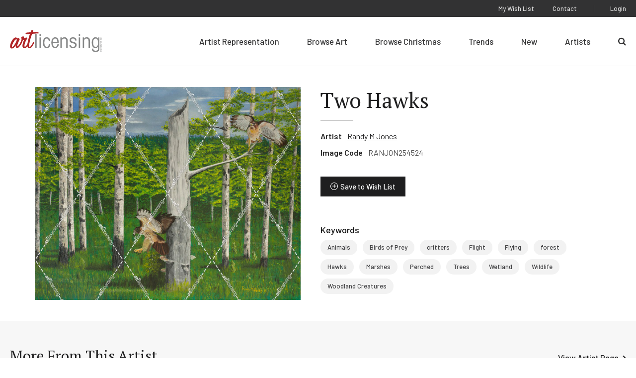

--- FILE ---
content_type: text/html; charset=UTF-8
request_url: https://www.artlicensing.com/browse-artwork/two-hawks/
body_size: 6192
content:
	<!DOCTYPE html>
	<html class="no-js" lang="en-US">

		<head>
	
	<meta charset="UTF-8">
	<meta http-equiv="Content-Type" content="text/html; charset=UTF-8">
	<meta http-equiv="X-UA-Compatible" content="IE=edge">
	<meta name="viewport" content="width=device-width, initial-scale=1">

	<link rel="pingback" href="https://www.artlicensing.com/xmlrpc.php">

			<script>window.addEventListener("error", window.__analyticsTrackError = function f(e) {f.q = f.q || []; f.q.push(e);}, true);</script>
		<script async src="https://www.googletagmanager.com/gtag/js?id=UA-84995653-1"></script>
		<script>
			window.dataLayer = window.dataLayer || [];
			function gtag(){dataLayer.push(arguments);}
			gtag('js', new Date());
			gtag("set", {"send_page_view": false});
	
			// Google Analytics
			gtag('config', 'UA-84995653-1');
	
			// GA4
			gtag('config', 'G-LLXS44CV0W');
		</script>
	
	
	<title>Two Hawks &#8211; Art Licensing International, Inc.</title>
<meta name='robots' content='max-image-preview:large' />
<style>.grecaptcha-badge{visibility:hidden}</style><link rel='stylesheet' id='wp-block-library-css' href='https://www.artlicensing.com/wp-includes/css/dist/block-library/common.min.css?ver=6.9' type='text/css' media='all' />
<style id='global-styles-inline-css' type='text/css'>
.wp-block-cover{--wp--preset--color--none: transparent;}:root { --wp--style--global--content-size: ;--wp--style--global--wide-size: ; }:where(body) { margin: 0; }.wp-site-blocks > .alignleft { float: left; margin-right: 2em; }.wp-site-blocks > .alignright { float: right; margin-left: 2em; }.wp-site-blocks > .aligncenter { justify-content: center; margin-left: auto; margin-right: auto; }:where(.is-layout-flex){gap: 0.5em;}:where(.is-layout-grid){gap: 0.5em;}.is-layout-flow > .alignleft{float: left;margin-inline-start: 0;margin-inline-end: 2em;}.is-layout-flow > .alignright{float: right;margin-inline-start: 2em;margin-inline-end: 0;}.is-layout-flow > .aligncenter{margin-left: auto !important;margin-right: auto !important;}.is-layout-constrained > .alignleft{float: left;margin-inline-start: 0;margin-inline-end: 2em;}.is-layout-constrained > .alignright{float: right;margin-inline-start: 2em;margin-inline-end: 0;}.is-layout-constrained > .aligncenter{margin-left: auto !important;margin-right: auto !important;}.is-layout-constrained > :where(:not(.alignleft):not(.alignright):not(.alignfull)){max-width: var(--wp--style--global--content-size);margin-left: auto !important;margin-right: auto !important;}.is-layout-constrained > .alignwide{max-width: var(--wp--style--global--wide-size);}body .is-layout-flex{display: flex;}.is-layout-flex{flex-wrap: wrap;align-items: center;}.is-layout-flex > :is(*, div){margin: 0;}body .is-layout-grid{display: grid;}.is-layout-grid > :is(*, div){margin: 0;}.wp-block-cover.has-none-color{color: var(--wp--preset--color--none) !important;}.wp-block-cover.has-none-background-color{background-color: var(--wp--preset--color--none) !important;}.wp-block-cover.has-none-border-color{border-color: var(--wp--preset--color--none) !important;}
/*# sourceURL=global-styles-inline-css */
</style>

<link rel='stylesheet' id='ep_general_styles-css' href='https://www.artlicensing.com/wp-content/plugins/elasticpress/dist/css/general-styles.css?ver=66295efe92a630617c00' type='text/css' media='all' />
<link rel='stylesheet' id='plaudit-theme.bundle-css' href='https://www.artlicensing.com/wp-content/themes/plaudit-theme-child/assets/target/bundle.css?ver=1767119715' type='text/css' media='all' />
<link rel="canonical" href="https://www.artlicensing.com/browse-artwork/two-hawks/" />
<link rel="apple-touch-icon" sizes="144x144" href="/wp-content/uploads/fbrfg/apple-touch-icon.png">
<link rel="icon" type="image/png" sizes="32x32" href="/wp-content/uploads/fbrfg/favicon-32x32.png">
<link rel="icon" type="image/png" sizes="16x16" href="/wp-content/uploads/fbrfg/favicon-16x16.png">
<link rel="manifest" href="/wp-content/uploads/fbrfg/site.webmanifest">
<link rel="mask-icon" href="/wp-content/uploads/fbrfg/safari-pinned-tab.svg" color="#b02425">
<link rel="shortcut icon" href="/wp-content/uploads/fbrfg/favicon.ico">
<meta name="msapplication-TileColor" content="#b02425">
<meta name="msapplication-config" content="/wp-content/uploads/fbrfg/browserconfig.xml">
<meta name="theme-color" content="#b02425"><link rel="icon" href="https://www.artlicensing.com/wp-content/uploads/favicon-226x226.png" sizes="32x32" />
<link rel="icon" href="https://www.artlicensing.com/wp-content/uploads/favicon-226x226.png" sizes="192x192" />
<link rel="apple-touch-icon" href="https://www.artlicensing.com/wp-content/uploads/favicon-226x226.png" />
<meta name="msapplication-TileImage" content="https://www.artlicensing.com/wp-content/uploads/favicon-300x300.png" />
 

	<meta name="description" content="">

		
	<script>(function(d){ d.className = d.className.replace('no-js', 'js') })(document.documentElement)</script>
	<link rel="preconnect" href="https://fonts.googleapis.com">
	<link rel="preconnect" href="https://fonts.gstatic.com" crossorigin>
	<link href="https://fonts.googleapis.com/css2?family=Barlow:ital,wght@0,400;0,500;0,600;1,400&amp;family=PT+Serif:wght@400;700&amp;display=swap" rel="stylesheet">
</head>

		<body
			data-template="base.twig"
			class="wp-singular artwork-template-default single single-artwork postid-6266094 wp-theme-plaudit-theme wp-child-theme-plaudit-theme-child level-1
		">
			<a class="skip-link screen-reader-text" href="#content">Skip to content</a>

							<header class="header">
					<div class="header__inner">
												<div class="header__logoWrap">
							<a class="header__logo" href="https://www.artlicensing.com" rel="home">
								<img src="https://www.artlicensing.com/wp-content/themes/plaudit-theme-child/assets/logo-art-licensing.svg" alt="Art Licensing International, Inc." width="224" height="54">							</a>
						</div>

												<span class="menuTriggerWrap">
							<a id="menuTrigger--open" class="menuTrigger menuTrigger--open" href="#menu" title="Open Menu" tabindex="-1">
																<svg xmlns="http://www.w3.org/2000/svg" viewBox="0 0 35 23.5" width="25">
									<path d="M0 00.0h35v2.7H0v-2.7z"> </path>
									<path d="M0 10.9h35v2.7H0v-2.7z"> </path>
									<path d="M0 20.8h35v2.7H0v-2.7z"> </path>
								</svg>
								<span class="label">Menu</span>
							</a>
							<a id="menuTrigger--close" class="menuTrigger menuTrigger--close" href="#page" title="Close Menu" tabindex="-1">
																<svg xmlns="http://www.w3.org/2000/svg" height="17" viewBox="0 0 27.2 27">
									<path d="M1.9.6l24.7 24.5-1.9 1.9L0 2.5 1.9.6z"> </path>
									<path d="M.3 24.8L25.3 0l1.9 1.9-25 24.8-1.9-1.9z"> </path>
								</svg>
								<span class="label">Close</span>
							</a>
						</span>
						<nav id="menu" class="menu" role="navigation">
							<div class="menu__inner">
																		<ul class="nav nav--primary">
		
					<li class=" menu-item menu-item-type-post_type menu-item-object-page menu-item-10008283 menu-item--for-artists">
				<a href="https://www.artlicensing.com/for-artists/"><span>Artist Representation</span></a>
							</li>
					<li class=" menu-item menu-item-type-custom menu-item-object-custom menu-item-10008288 menu-item--browse-art">
				<a href="/browse-artwork/"><span>Browse Art</span></a>
							</li>
					<li class=" menu-item menu-item-type-custom menu-item-object-custom menu-item-10008284 menu-item--browse-christmas">
				<a href="/trending-christmas/"><span>Browse Christmas</span></a>
							</li>
					<li class=" menu-item menu-item-type-post_type menu-item-object-page menu-item-10008293 menu-item--trending">
				<a href="https://www.artlicensing.com/trending/"><span>Trends</span></a>
							</li>
					<li class=" menu-item menu-item-type-post_type menu-item-object-page menu-item-10008292 menu-item--new">
				<a href="https://www.artlicensing.com/new/"><span>New</span></a>
							</li>
					<li class=" menu-item menu-item-type-custom menu-item-object-custom menu-item-10008290 menu-item--artists">
				<a href="/artists/"><span>Artists</span></a>
							</li>
					<li class=" menu-item menu-item-type-custom menu-item-object-custom menu-item-10008298 menu-item--search-2">
				<a href="/?s"><span>Search</span></a>
							</li>
			</ul>
																<div class="menu__utility">
																				<ul class="nav nav--utility">
		
					<li class=" menu-item menu-item-type-post_type menu-item-object-page menu-item-10008295 menu-item--wish-list">
				<a href="https://www.artlicensing.com/wish-list/"><span>My Wish List</span></a>
							</li>
					<li class=" menu-item menu-item-type-post_type menu-item-object-page menu-item-10008296 menu-item--contact">
				<a href="https://www.artlicensing.com/contact/"><span>Contact</span></a>
							</li>
			</ul>
																			<ul class="nav nav--account">
		
					<li class=" menu-item menu-item-type-post_type menu-item-object-page menu-item-2283003 menu-item--login">
				<a href="https://www.artlicensing.com/login/"><span>Login</span></a>
							</li>
			</ul>
								</div>
							</div>
						</nav>

												<a class="pageOverlay" href="#content" title="Close" tabindex="-1"></a>
					</div>
				</header>
			
			<main id="content" role="main" class="content">
					<div class="artworkMain">
		<a href="https://d3kmd426e0tkz2.cloudfront.net/[base64]" class="artworkMain__imageWrap artworkMain__imageWrap--desktop">
	<img class="artworkMain__image"
		src="https://d3kmd426e0tkz2.cloudfront.net/[base64]"
		alt="Two Hawks"
		decoding="async"
		loading="lazy"
	/>
	<img class="protectedImage" src="https://www.artlicensing.com/wp-content/themes/plaudit-theme-child/assets/graphics/image.gif" /></a>		<div class="artworkMain__content">
			<div class="artworkMain__header">
	
			<h1 class="artworkMain__heading">Two Hawks</h1>
	</div>


			<dl class="artworkMain__meta">
				<dt class="artworkMain__label">Artist</dt>
								<dd class="artworkMain__value"><a href="https://www.artlicensing.com/artists/randy-m-jones/">Randy M Jones</a></dd>
				<dt class="artworkMain__label">Image Code</dt>
				<dd class="artworkMain__value">RANJON254524</dd>
			</dl>
			
        <button class="wishlistToggle wishlistToggle--hasText" title="Save to Wish List" data-item-id="6266094" data-login-url="https://www.artlicensing.com/login/"
        >Save to Wish List</button>
			<a href="https://d3kmd426e0tkz2.cloudfront.net/[base64]" class="artworkMain__imageWrap artworkMain__imageWrap--mobile">
	<img class="artworkMain__image"
		src="https://d3kmd426e0tkz2.cloudfront.net/[base64]"
		alt="Two Hawks"
		decoding="async"
		loading="lazy"
	/>
	<img class="protectedImage" src="https://www.artlicensing.com/wp-content/themes/plaudit-theme-child/assets/graphics/image.gif" /></a>			<nav class="keywords">
	<h2 class="keywords__heading">Keywords</h2>
	<ul class="keywords__list">
					<li class="keywords__item"><a href="https://www.artlicensing.com/browse-artwork/?main_search=Animals">Animals</a></li>
					<li class="keywords__item"><a href="https://www.artlicensing.com/browse-artwork/?main_search=Birds%20of%20Prey">Birds of Prey</a></li>
					<li class="keywords__item"><a href="https://www.artlicensing.com/browse-artwork/?main_search=critters">critters</a></li>
					<li class="keywords__item"><a href="https://www.artlicensing.com/browse-artwork/?main_search=Flight">Flight</a></li>
					<li class="keywords__item"><a href="https://www.artlicensing.com/browse-artwork/?main_search=Flying">Flying</a></li>
					<li class="keywords__item"><a href="https://www.artlicensing.com/browse-artwork/?main_search=forest">forest</a></li>
					<li class="keywords__item"><a href="https://www.artlicensing.com/browse-artwork/?main_search=Hawks">Hawks</a></li>
					<li class="keywords__item"><a href="https://www.artlicensing.com/browse-artwork/?main_search=Marshes">Marshes</a></li>
					<li class="keywords__item"><a href="https://www.artlicensing.com/browse-artwork/?main_search=Perched">Perched</a></li>
					<li class="keywords__item"><a href="https://www.artlicensing.com/browse-artwork/?main_search=Trees">Trees</a></li>
					<li class="keywords__item"><a href="https://www.artlicensing.com/browse-artwork/?main_search=Wetland">Wetland</a></li>
					<li class="keywords__item"><a href="https://www.artlicensing.com/browse-artwork/?main_search=Wildlife">Wildlife</a></li>
					<li class="keywords__item"><a href="https://www.artlicensing.com/browse-artwork/?main_search=Woodland%20Creatures">Woodland Creatures</a></li>
			</ul>
</nav>
		</div>
	</div>
	<aside class="moreFromThisArtist" data-background="gray">
	<div class="moreFromThisArtist__inner">
				<div class="moreFromThisArtist__header">
			<h2 class="moreFromThisArtist__heading">More From This Artist</h2>
			<a class="moreFromThisArtist__learnMore arrowLink" href="https://www.artlicensing.com/artists/randy-m-jones/">View Artist Page</a>
		</div>
		<div class="moreFromThisArtist__grid">
							<div class="artworkCard" data-read-only="false">
    <a class="artworkCard__fullLink" href="https://www.artlicensing.com/browse-artwork/mountain-lion-6/"></a>
    <div class="artworkCard__imageWrap" data-images="1">
                                <img class="artworkCard__image"
                 src="https://d3kmd426e0tkz2.cloudfront.net/[base64]"
                 alt="Mountain Lion"
                 decoding="async"
                 loading="lazy"
            />
            </div>
    <div class="artworkCard__header">
        <h3 class="artworkCard__heading">RANJON254515</h3>
                    
        <button class="wishlistToggle wishlistToggle--iconOnly" title="Save to Wish List" data-item-id="6266085" data-login-url="https://www.artlicensing.com/login/"
        >Save to Wish List</button>
            </div>
</div>
							<div class="artworkCard" data-read-only="false">
    <a class="artworkCard__fullLink" href="https://www.artlicensing.com/browse-artwork/mountain-lake-3/"></a>
    <div class="artworkCard__imageWrap" data-images="1">
                                <img class="artworkCard__image"
                 src="https://d3kmd426e0tkz2.cloudfront.net/[base64]"
                 alt="Mountain Lake"
                 decoding="async"
                 loading="lazy"
            />
            </div>
    <div class="artworkCard__header">
        <h3 class="artworkCard__heading">RANJON254514</h3>
                    
        <button class="wishlistToggle wishlistToggle--iconOnly" title="Save to Wish List" data-item-id="6266084" data-login-url="https://www.artlicensing.com/login/"
        >Save to Wish List</button>
            </div>
</div>
							<div class="artworkCard" data-read-only="false">
    <a class="artworkCard__fullLink" href="https://www.artlicensing.com/browse-artwork/mountain-flowers-2/"></a>
    <div class="artworkCard__imageWrap" data-images="1">
                                <img class="artworkCard__image"
                 src="https://d3kmd426e0tkz2.cloudfront.net/[base64]"
                 alt="Mountain Flowers"
                 decoding="async"
                 loading="lazy"
            />
            </div>
    <div class="artworkCard__header">
        <h3 class="artworkCard__heading">RANJON254513</h3>
                    
        <button class="wishlistToggle wishlistToggle--iconOnly" title="Save to Wish List" data-item-id="6266083" data-login-url="https://www.artlicensing.com/login/"
        >Save to Wish List</button>
            </div>
</div>
							<div class="artworkCard" data-read-only="false">
    <a class="artworkCard__fullLink" href="https://www.artlicensing.com/browse-artwork/2-bears-autumn-stroll/"></a>
    <div class="artworkCard__imageWrap" data-images="1">
                                <img class="artworkCard__image"
                 src="https://d3kmd426e0tkz2.cloudfront.net/[base64]"
                 alt="2 Bears Autumn Stroll"
                 decoding="async"
                 loading="lazy"
            />
            </div>
    <div class="artworkCard__header">
        <h3 class="artworkCard__heading">RANJON254512</h3>
                    
        <button class="wishlistToggle wishlistToggle--iconOnly" title="Save to Wish List" data-item-id="6266082" data-login-url="https://www.artlicensing.com/login/"
        >Save to Wish List</button>
            </div>
</div>
							<div class="artworkCard" data-read-only="false">
    <a class="artworkCard__fullLink" href="https://www.artlicensing.com/browse-artwork/four-mountain-horses/"></a>
    <div class="artworkCard__imageWrap" data-images="1">
                                <img class="artworkCard__image"
                 src="https://d3kmd426e0tkz2.cloudfront.net/[base64]"
                 alt="Four Mountain Horses"
                 decoding="async"
                 loading="lazy"
            />
            </div>
    <div class="artworkCard__header">
        <h3 class="artworkCard__heading">RANJON254509</h3>
                    
        <button class="wishlistToggle wishlistToggle--iconOnly" title="Save to Wish List" data-item-id="6266079" data-login-url="https://www.artlicensing.com/login/"
        >Save to Wish List</button>
            </div>
</div>
					</div>
	</div>
</aside>

									<article class="post-type-artwork " id="post-6266094">
											</article>
							</main>

							<div style="display: none; visibility: hidden;">
					<div class="customLogin customLogin--inline customLogin--loggedOut">
            <div class="customLogin__form">
            <form name="loginform" id="loginform" action="https://www.artlicensing.com/wp-login.php" method="post"><p class="login-username">
				<label for="user_login">Username or Email Address</label>
				<input type="text" name="log" id="user_login" autocomplete="username" class="input" value="" size="20" />
			</p><p class="login-password">
				<label for="user_pass">Password</label>
				<input type="password" name="pwd" id="user_pass" autocomplete="current-password" spellcheck="false" class="input" value="" size="20" />
			</p><a href="/wp-login.php?action=lostpassword">Forgot Password?</a><p class="login-remember"><label><input name="rememberme" type="checkbox" id="rememberme" value="forever" checked="checked" /> Remember Me</label></p><p class="login-submit">
				<input type="submit" name="wp-submit" id="wp-submit" class="button button-primary" value="Log In" />
				<input type="hidden" name="redirect_to" value="https://www.artlicensing.com" />
			</p><input type="hidden" name="members_redirect_to" value="1" /><div class="status"></div><input type="hidden" id="security" name="security" value="e5c04a94d9" /><input type="hidden" name="_wp_http_referer" value="/browse-artwork/two-hawks/" /></form>                
                                        <p class="reCaptchaMessage"><small>This site is protected by reCAPTCHA and the Google <a rel="noreferrer noopener" href="https://policies.google.com/privacy" target="_blank">Privacy Policy</a> and <a rel="noreferrer noopener" href="https://policies.google.com/terms" target="_blank">Terms of Service</a> apply.</small></p>
                    </div>
        <div class="customLogin__register">
            <h2 class="customLogin__heading">Not a Member Yet?</h2>
            <p>Registration is quick and easy. To get started click the button below to start the process.</p>
            <a class="btn" href="https://www.artlicensing.com/register/"><span>Register Now</span></a>
        </div>
    </div>				</div>
			
				<footer class="footer">
		<div class="footer__inner">
			<div class="footer__first">
					<ul class="footer__left">
		
					<li class=" menu-item menu-item-type-post_type menu-item-object-page menu-item-65 menu-item--sign-up-for-our-newsletter">
				<a href="https://www.artlicensing.com/sign-up-for-our-newsletter/"><span>Customer Newsletter Sign-up</span></a>
							</li>
					<li class=" menu-item menu-item-type-post_type menu-item-object-page menu-item-64 menu-item--about-us">
				<a href="https://www.artlicensing.com/about-us/"><span>About Us</span></a>
							</li>
			</ul>
					<ul class="footer__social">
		
					<li class=" menu-item menu-item-type-custom menu-item-object-custom menu-item-60 menu-item--facebook">
				<a target="_blank" href="https://www.facebook.com/artlicensinginternational"><span>Facebook</span></a>
							</li>
					<li class=" menu-item menu-item-type-custom menu-item-object-custom menu-item-61 menu-item--instagram">
				<a target="_blank" href="https://www.instagram.com/art_licensing/"><span>Instagram</span></a>
							</li>
					<li class=" menu-item menu-item-type-custom menu-item-object-custom menu-item-62 menu-item--linkedin">
				<a target="_blank" href="https://www.linkedin.com/company/art-licensing-international/"><span>LinkedIn</span></a>
							</li>
			</ul>
			</div>
			<div class="footer__second">
				<div class="footer__copyright">
					<div>&#169;Copyright 2026 Art Licensing</div>
					<a href="https://www.plaudit.com/" target="_blank">Web Design by Plaudit Design</a>
				</div>
					<ul class="footer__right">
		
					<li class=" menu-item menu-item-type-post_type menu-item-object-page menu-item-66 menu-item--sitemap">
				<a href="https://www.artlicensing.com/sitemap/"><span>Sitemap</span></a>
							</li>
					<li class=" menu-item menu-item-type-post_type menu-item-object-page menu-item-privacy-policy menu-item-71 menu-item--privacy-policy">
				<a href="https://www.artlicensing.com/privacy-policy/"><span>Privacy Policy</span></a>
							</li>
					<li class=" menu-item menu-item-type-post_type menu-item-object-page menu-item-2283015 menu-item--terms-of-use">
				<a href="https://www.artlicensing.com/terms-of-use/"><span>Terms of Use</span></a>
							</li>
			</ul>
			</div>
		</div>
	</footer>

<script type="speculationrules">
{"prefetch":[{"source":"document","where":{"and":[{"href_matches":"/*"},{"not":{"href_matches":["/wp-*.php","/wp-admin/*","/wp-content/uploads/*","/wp-content/*","/wp-content/plugins/*","/wp-content/themes/plaudit-theme-child/*","/wp-content/themes/plaudit-theme/*","/*\\?(.+)"]}},{"not":{"selector_matches":"a[rel~=\"nofollow\"]"}},{"not":{"selector_matches":".no-prefetch, .no-prefetch a"}}]},"eagerness":"conservative"}]}
</script>
<script type="text/javascript" id="plaudit/analytics-integrations/integration-js-extra">
/* <![CDATA[ */
var analyticsIntegrationConfig = {"mechanism":"native"};
//# sourceURL=plaudit%2Fanalytics-integrations%2Fintegration-js-extra
/* ]]> */
</script>
<script type="text/javascript" src="https://www.artlicensing.com/wp-content/plugins/plaudit-analytics-integrations/dist/site/analytics-integration.js?ver=b6a4afde9f6f08f91458" id="plaudit/analytics-integrations/integration-js" defer="defer" data-wp-strategy="defer"></script>
<script type="text/javascript" id="gforms_recaptcha_recaptcha-js-extra">
/* <![CDATA[ */
var gforms_recaptcha_recaptcha_strings = {"nonce":"6f2677afc0","disconnect":"Disconnecting","change_connection_type":"Resetting","spinner":"https://www.artlicensing.com/wp-content/plugins/gravityforms/images/spinner.svg","connection_type":"classic","disable_badge":"1","change_connection_type_title":"Change Connection Type","change_connection_type_message":"Changing the connection type will delete your current settings.  Do you want to proceed?","disconnect_title":"Disconnect","disconnect_message":"Disconnecting from reCAPTCHA will delete your current settings.  Do you want to proceed?","site_key":"6LcQz4EdAAAAAE-L4rZq31BjdnbMecqPXptwairL"};
//# sourceURL=gforms_recaptcha_recaptcha-js-extra
/* ]]> */
</script>
<script type="text/javascript" src="https://www.google.com/recaptcha/api.js?render=6LcQz4EdAAAAAE-L4rZq31BjdnbMecqPXptwairL&amp;ver=1.9.0" id="gforms_recaptcha_recaptcha-js" defer="defer" data-wp-strategy="defer"></script>
<script type="text/javascript" src="https://www.artlicensing.com/wp-content/plugins/gravityformsrecaptcha/js/frontend.min.js?ver=1.9.0" id="gforms_recaptcha_frontend-js" defer="defer" data-wp-strategy="defer"></script>
<script type="text/javascript" id="plaudit-theme.bundle-js-extra">
/* <![CDATA[ */
var NonceHolder = {"nonce":"dbfb739a2c","apiRoot":"https://www.artlicensing.com/wp-json/","loadingMessage":"Sending user info, please wait...","ajaxLoginUrl":"https://www.artlicensing.com/wp-admin/admin-ajax.php"};
//# sourceURL=plaudit-theme.bundle-js-extra
/* ]]> */
</script>
<script type="text/javascript" src="https://www.artlicensing.com/wp-content/themes/plaudit-theme-child/assets/target/bundle.js?ver=1756934768" id="plaudit-theme.bundle-js"></script>

		</body>
	</html>

<!--
Performance optimized by W3 Total Cache. Learn more: https://www.boldgrid.com/w3-total-cache/

Object Caching 172/267 objects using Memcached
Page Caching using Disk 

Served from: www.artlicensing.com @ 2026-01-18 23:46:47 by W3 Total Cache
-->

--- FILE ---
content_type: text/html; charset=utf-8
request_url: https://www.google.com/recaptcha/api2/anchor?ar=1&k=6LcQz4EdAAAAAE-L4rZq31BjdnbMecqPXptwairL&co=aHR0cHM6Ly93d3cuYXJ0bGljZW5zaW5nLmNvbTo0NDM.&hl=en&v=PoyoqOPhxBO7pBk68S4YbpHZ&size=invisible&anchor-ms=20000&execute-ms=30000&cb=yzfod69y3ay
body_size: 48639
content:
<!DOCTYPE HTML><html dir="ltr" lang="en"><head><meta http-equiv="Content-Type" content="text/html; charset=UTF-8">
<meta http-equiv="X-UA-Compatible" content="IE=edge">
<title>reCAPTCHA</title>
<style type="text/css">
/* cyrillic-ext */
@font-face {
  font-family: 'Roboto';
  font-style: normal;
  font-weight: 400;
  font-stretch: 100%;
  src: url(//fonts.gstatic.com/s/roboto/v48/KFO7CnqEu92Fr1ME7kSn66aGLdTylUAMa3GUBHMdazTgWw.woff2) format('woff2');
  unicode-range: U+0460-052F, U+1C80-1C8A, U+20B4, U+2DE0-2DFF, U+A640-A69F, U+FE2E-FE2F;
}
/* cyrillic */
@font-face {
  font-family: 'Roboto';
  font-style: normal;
  font-weight: 400;
  font-stretch: 100%;
  src: url(//fonts.gstatic.com/s/roboto/v48/KFO7CnqEu92Fr1ME7kSn66aGLdTylUAMa3iUBHMdazTgWw.woff2) format('woff2');
  unicode-range: U+0301, U+0400-045F, U+0490-0491, U+04B0-04B1, U+2116;
}
/* greek-ext */
@font-face {
  font-family: 'Roboto';
  font-style: normal;
  font-weight: 400;
  font-stretch: 100%;
  src: url(//fonts.gstatic.com/s/roboto/v48/KFO7CnqEu92Fr1ME7kSn66aGLdTylUAMa3CUBHMdazTgWw.woff2) format('woff2');
  unicode-range: U+1F00-1FFF;
}
/* greek */
@font-face {
  font-family: 'Roboto';
  font-style: normal;
  font-weight: 400;
  font-stretch: 100%;
  src: url(//fonts.gstatic.com/s/roboto/v48/KFO7CnqEu92Fr1ME7kSn66aGLdTylUAMa3-UBHMdazTgWw.woff2) format('woff2');
  unicode-range: U+0370-0377, U+037A-037F, U+0384-038A, U+038C, U+038E-03A1, U+03A3-03FF;
}
/* math */
@font-face {
  font-family: 'Roboto';
  font-style: normal;
  font-weight: 400;
  font-stretch: 100%;
  src: url(//fonts.gstatic.com/s/roboto/v48/KFO7CnqEu92Fr1ME7kSn66aGLdTylUAMawCUBHMdazTgWw.woff2) format('woff2');
  unicode-range: U+0302-0303, U+0305, U+0307-0308, U+0310, U+0312, U+0315, U+031A, U+0326-0327, U+032C, U+032F-0330, U+0332-0333, U+0338, U+033A, U+0346, U+034D, U+0391-03A1, U+03A3-03A9, U+03B1-03C9, U+03D1, U+03D5-03D6, U+03F0-03F1, U+03F4-03F5, U+2016-2017, U+2034-2038, U+203C, U+2040, U+2043, U+2047, U+2050, U+2057, U+205F, U+2070-2071, U+2074-208E, U+2090-209C, U+20D0-20DC, U+20E1, U+20E5-20EF, U+2100-2112, U+2114-2115, U+2117-2121, U+2123-214F, U+2190, U+2192, U+2194-21AE, U+21B0-21E5, U+21F1-21F2, U+21F4-2211, U+2213-2214, U+2216-22FF, U+2308-230B, U+2310, U+2319, U+231C-2321, U+2336-237A, U+237C, U+2395, U+239B-23B7, U+23D0, U+23DC-23E1, U+2474-2475, U+25AF, U+25B3, U+25B7, U+25BD, U+25C1, U+25CA, U+25CC, U+25FB, U+266D-266F, U+27C0-27FF, U+2900-2AFF, U+2B0E-2B11, U+2B30-2B4C, U+2BFE, U+3030, U+FF5B, U+FF5D, U+1D400-1D7FF, U+1EE00-1EEFF;
}
/* symbols */
@font-face {
  font-family: 'Roboto';
  font-style: normal;
  font-weight: 400;
  font-stretch: 100%;
  src: url(//fonts.gstatic.com/s/roboto/v48/KFO7CnqEu92Fr1ME7kSn66aGLdTylUAMaxKUBHMdazTgWw.woff2) format('woff2');
  unicode-range: U+0001-000C, U+000E-001F, U+007F-009F, U+20DD-20E0, U+20E2-20E4, U+2150-218F, U+2190, U+2192, U+2194-2199, U+21AF, U+21E6-21F0, U+21F3, U+2218-2219, U+2299, U+22C4-22C6, U+2300-243F, U+2440-244A, U+2460-24FF, U+25A0-27BF, U+2800-28FF, U+2921-2922, U+2981, U+29BF, U+29EB, U+2B00-2BFF, U+4DC0-4DFF, U+FFF9-FFFB, U+10140-1018E, U+10190-1019C, U+101A0, U+101D0-101FD, U+102E0-102FB, U+10E60-10E7E, U+1D2C0-1D2D3, U+1D2E0-1D37F, U+1F000-1F0FF, U+1F100-1F1AD, U+1F1E6-1F1FF, U+1F30D-1F30F, U+1F315, U+1F31C, U+1F31E, U+1F320-1F32C, U+1F336, U+1F378, U+1F37D, U+1F382, U+1F393-1F39F, U+1F3A7-1F3A8, U+1F3AC-1F3AF, U+1F3C2, U+1F3C4-1F3C6, U+1F3CA-1F3CE, U+1F3D4-1F3E0, U+1F3ED, U+1F3F1-1F3F3, U+1F3F5-1F3F7, U+1F408, U+1F415, U+1F41F, U+1F426, U+1F43F, U+1F441-1F442, U+1F444, U+1F446-1F449, U+1F44C-1F44E, U+1F453, U+1F46A, U+1F47D, U+1F4A3, U+1F4B0, U+1F4B3, U+1F4B9, U+1F4BB, U+1F4BF, U+1F4C8-1F4CB, U+1F4D6, U+1F4DA, U+1F4DF, U+1F4E3-1F4E6, U+1F4EA-1F4ED, U+1F4F7, U+1F4F9-1F4FB, U+1F4FD-1F4FE, U+1F503, U+1F507-1F50B, U+1F50D, U+1F512-1F513, U+1F53E-1F54A, U+1F54F-1F5FA, U+1F610, U+1F650-1F67F, U+1F687, U+1F68D, U+1F691, U+1F694, U+1F698, U+1F6AD, U+1F6B2, U+1F6B9-1F6BA, U+1F6BC, U+1F6C6-1F6CF, U+1F6D3-1F6D7, U+1F6E0-1F6EA, U+1F6F0-1F6F3, U+1F6F7-1F6FC, U+1F700-1F7FF, U+1F800-1F80B, U+1F810-1F847, U+1F850-1F859, U+1F860-1F887, U+1F890-1F8AD, U+1F8B0-1F8BB, U+1F8C0-1F8C1, U+1F900-1F90B, U+1F93B, U+1F946, U+1F984, U+1F996, U+1F9E9, U+1FA00-1FA6F, U+1FA70-1FA7C, U+1FA80-1FA89, U+1FA8F-1FAC6, U+1FACE-1FADC, U+1FADF-1FAE9, U+1FAF0-1FAF8, U+1FB00-1FBFF;
}
/* vietnamese */
@font-face {
  font-family: 'Roboto';
  font-style: normal;
  font-weight: 400;
  font-stretch: 100%;
  src: url(//fonts.gstatic.com/s/roboto/v48/KFO7CnqEu92Fr1ME7kSn66aGLdTylUAMa3OUBHMdazTgWw.woff2) format('woff2');
  unicode-range: U+0102-0103, U+0110-0111, U+0128-0129, U+0168-0169, U+01A0-01A1, U+01AF-01B0, U+0300-0301, U+0303-0304, U+0308-0309, U+0323, U+0329, U+1EA0-1EF9, U+20AB;
}
/* latin-ext */
@font-face {
  font-family: 'Roboto';
  font-style: normal;
  font-weight: 400;
  font-stretch: 100%;
  src: url(//fonts.gstatic.com/s/roboto/v48/KFO7CnqEu92Fr1ME7kSn66aGLdTylUAMa3KUBHMdazTgWw.woff2) format('woff2');
  unicode-range: U+0100-02BA, U+02BD-02C5, U+02C7-02CC, U+02CE-02D7, U+02DD-02FF, U+0304, U+0308, U+0329, U+1D00-1DBF, U+1E00-1E9F, U+1EF2-1EFF, U+2020, U+20A0-20AB, U+20AD-20C0, U+2113, U+2C60-2C7F, U+A720-A7FF;
}
/* latin */
@font-face {
  font-family: 'Roboto';
  font-style: normal;
  font-weight: 400;
  font-stretch: 100%;
  src: url(//fonts.gstatic.com/s/roboto/v48/KFO7CnqEu92Fr1ME7kSn66aGLdTylUAMa3yUBHMdazQ.woff2) format('woff2');
  unicode-range: U+0000-00FF, U+0131, U+0152-0153, U+02BB-02BC, U+02C6, U+02DA, U+02DC, U+0304, U+0308, U+0329, U+2000-206F, U+20AC, U+2122, U+2191, U+2193, U+2212, U+2215, U+FEFF, U+FFFD;
}
/* cyrillic-ext */
@font-face {
  font-family: 'Roboto';
  font-style: normal;
  font-weight: 500;
  font-stretch: 100%;
  src: url(//fonts.gstatic.com/s/roboto/v48/KFO7CnqEu92Fr1ME7kSn66aGLdTylUAMa3GUBHMdazTgWw.woff2) format('woff2');
  unicode-range: U+0460-052F, U+1C80-1C8A, U+20B4, U+2DE0-2DFF, U+A640-A69F, U+FE2E-FE2F;
}
/* cyrillic */
@font-face {
  font-family: 'Roboto';
  font-style: normal;
  font-weight: 500;
  font-stretch: 100%;
  src: url(//fonts.gstatic.com/s/roboto/v48/KFO7CnqEu92Fr1ME7kSn66aGLdTylUAMa3iUBHMdazTgWw.woff2) format('woff2');
  unicode-range: U+0301, U+0400-045F, U+0490-0491, U+04B0-04B1, U+2116;
}
/* greek-ext */
@font-face {
  font-family: 'Roboto';
  font-style: normal;
  font-weight: 500;
  font-stretch: 100%;
  src: url(//fonts.gstatic.com/s/roboto/v48/KFO7CnqEu92Fr1ME7kSn66aGLdTylUAMa3CUBHMdazTgWw.woff2) format('woff2');
  unicode-range: U+1F00-1FFF;
}
/* greek */
@font-face {
  font-family: 'Roboto';
  font-style: normal;
  font-weight: 500;
  font-stretch: 100%;
  src: url(//fonts.gstatic.com/s/roboto/v48/KFO7CnqEu92Fr1ME7kSn66aGLdTylUAMa3-UBHMdazTgWw.woff2) format('woff2');
  unicode-range: U+0370-0377, U+037A-037F, U+0384-038A, U+038C, U+038E-03A1, U+03A3-03FF;
}
/* math */
@font-face {
  font-family: 'Roboto';
  font-style: normal;
  font-weight: 500;
  font-stretch: 100%;
  src: url(//fonts.gstatic.com/s/roboto/v48/KFO7CnqEu92Fr1ME7kSn66aGLdTylUAMawCUBHMdazTgWw.woff2) format('woff2');
  unicode-range: U+0302-0303, U+0305, U+0307-0308, U+0310, U+0312, U+0315, U+031A, U+0326-0327, U+032C, U+032F-0330, U+0332-0333, U+0338, U+033A, U+0346, U+034D, U+0391-03A1, U+03A3-03A9, U+03B1-03C9, U+03D1, U+03D5-03D6, U+03F0-03F1, U+03F4-03F5, U+2016-2017, U+2034-2038, U+203C, U+2040, U+2043, U+2047, U+2050, U+2057, U+205F, U+2070-2071, U+2074-208E, U+2090-209C, U+20D0-20DC, U+20E1, U+20E5-20EF, U+2100-2112, U+2114-2115, U+2117-2121, U+2123-214F, U+2190, U+2192, U+2194-21AE, U+21B0-21E5, U+21F1-21F2, U+21F4-2211, U+2213-2214, U+2216-22FF, U+2308-230B, U+2310, U+2319, U+231C-2321, U+2336-237A, U+237C, U+2395, U+239B-23B7, U+23D0, U+23DC-23E1, U+2474-2475, U+25AF, U+25B3, U+25B7, U+25BD, U+25C1, U+25CA, U+25CC, U+25FB, U+266D-266F, U+27C0-27FF, U+2900-2AFF, U+2B0E-2B11, U+2B30-2B4C, U+2BFE, U+3030, U+FF5B, U+FF5D, U+1D400-1D7FF, U+1EE00-1EEFF;
}
/* symbols */
@font-face {
  font-family: 'Roboto';
  font-style: normal;
  font-weight: 500;
  font-stretch: 100%;
  src: url(//fonts.gstatic.com/s/roboto/v48/KFO7CnqEu92Fr1ME7kSn66aGLdTylUAMaxKUBHMdazTgWw.woff2) format('woff2');
  unicode-range: U+0001-000C, U+000E-001F, U+007F-009F, U+20DD-20E0, U+20E2-20E4, U+2150-218F, U+2190, U+2192, U+2194-2199, U+21AF, U+21E6-21F0, U+21F3, U+2218-2219, U+2299, U+22C4-22C6, U+2300-243F, U+2440-244A, U+2460-24FF, U+25A0-27BF, U+2800-28FF, U+2921-2922, U+2981, U+29BF, U+29EB, U+2B00-2BFF, U+4DC0-4DFF, U+FFF9-FFFB, U+10140-1018E, U+10190-1019C, U+101A0, U+101D0-101FD, U+102E0-102FB, U+10E60-10E7E, U+1D2C0-1D2D3, U+1D2E0-1D37F, U+1F000-1F0FF, U+1F100-1F1AD, U+1F1E6-1F1FF, U+1F30D-1F30F, U+1F315, U+1F31C, U+1F31E, U+1F320-1F32C, U+1F336, U+1F378, U+1F37D, U+1F382, U+1F393-1F39F, U+1F3A7-1F3A8, U+1F3AC-1F3AF, U+1F3C2, U+1F3C4-1F3C6, U+1F3CA-1F3CE, U+1F3D4-1F3E0, U+1F3ED, U+1F3F1-1F3F3, U+1F3F5-1F3F7, U+1F408, U+1F415, U+1F41F, U+1F426, U+1F43F, U+1F441-1F442, U+1F444, U+1F446-1F449, U+1F44C-1F44E, U+1F453, U+1F46A, U+1F47D, U+1F4A3, U+1F4B0, U+1F4B3, U+1F4B9, U+1F4BB, U+1F4BF, U+1F4C8-1F4CB, U+1F4D6, U+1F4DA, U+1F4DF, U+1F4E3-1F4E6, U+1F4EA-1F4ED, U+1F4F7, U+1F4F9-1F4FB, U+1F4FD-1F4FE, U+1F503, U+1F507-1F50B, U+1F50D, U+1F512-1F513, U+1F53E-1F54A, U+1F54F-1F5FA, U+1F610, U+1F650-1F67F, U+1F687, U+1F68D, U+1F691, U+1F694, U+1F698, U+1F6AD, U+1F6B2, U+1F6B9-1F6BA, U+1F6BC, U+1F6C6-1F6CF, U+1F6D3-1F6D7, U+1F6E0-1F6EA, U+1F6F0-1F6F3, U+1F6F7-1F6FC, U+1F700-1F7FF, U+1F800-1F80B, U+1F810-1F847, U+1F850-1F859, U+1F860-1F887, U+1F890-1F8AD, U+1F8B0-1F8BB, U+1F8C0-1F8C1, U+1F900-1F90B, U+1F93B, U+1F946, U+1F984, U+1F996, U+1F9E9, U+1FA00-1FA6F, U+1FA70-1FA7C, U+1FA80-1FA89, U+1FA8F-1FAC6, U+1FACE-1FADC, U+1FADF-1FAE9, U+1FAF0-1FAF8, U+1FB00-1FBFF;
}
/* vietnamese */
@font-face {
  font-family: 'Roboto';
  font-style: normal;
  font-weight: 500;
  font-stretch: 100%;
  src: url(//fonts.gstatic.com/s/roboto/v48/KFO7CnqEu92Fr1ME7kSn66aGLdTylUAMa3OUBHMdazTgWw.woff2) format('woff2');
  unicode-range: U+0102-0103, U+0110-0111, U+0128-0129, U+0168-0169, U+01A0-01A1, U+01AF-01B0, U+0300-0301, U+0303-0304, U+0308-0309, U+0323, U+0329, U+1EA0-1EF9, U+20AB;
}
/* latin-ext */
@font-face {
  font-family: 'Roboto';
  font-style: normal;
  font-weight: 500;
  font-stretch: 100%;
  src: url(//fonts.gstatic.com/s/roboto/v48/KFO7CnqEu92Fr1ME7kSn66aGLdTylUAMa3KUBHMdazTgWw.woff2) format('woff2');
  unicode-range: U+0100-02BA, U+02BD-02C5, U+02C7-02CC, U+02CE-02D7, U+02DD-02FF, U+0304, U+0308, U+0329, U+1D00-1DBF, U+1E00-1E9F, U+1EF2-1EFF, U+2020, U+20A0-20AB, U+20AD-20C0, U+2113, U+2C60-2C7F, U+A720-A7FF;
}
/* latin */
@font-face {
  font-family: 'Roboto';
  font-style: normal;
  font-weight: 500;
  font-stretch: 100%;
  src: url(//fonts.gstatic.com/s/roboto/v48/KFO7CnqEu92Fr1ME7kSn66aGLdTylUAMa3yUBHMdazQ.woff2) format('woff2');
  unicode-range: U+0000-00FF, U+0131, U+0152-0153, U+02BB-02BC, U+02C6, U+02DA, U+02DC, U+0304, U+0308, U+0329, U+2000-206F, U+20AC, U+2122, U+2191, U+2193, U+2212, U+2215, U+FEFF, U+FFFD;
}
/* cyrillic-ext */
@font-face {
  font-family: 'Roboto';
  font-style: normal;
  font-weight: 900;
  font-stretch: 100%;
  src: url(//fonts.gstatic.com/s/roboto/v48/KFO7CnqEu92Fr1ME7kSn66aGLdTylUAMa3GUBHMdazTgWw.woff2) format('woff2');
  unicode-range: U+0460-052F, U+1C80-1C8A, U+20B4, U+2DE0-2DFF, U+A640-A69F, U+FE2E-FE2F;
}
/* cyrillic */
@font-face {
  font-family: 'Roboto';
  font-style: normal;
  font-weight: 900;
  font-stretch: 100%;
  src: url(//fonts.gstatic.com/s/roboto/v48/KFO7CnqEu92Fr1ME7kSn66aGLdTylUAMa3iUBHMdazTgWw.woff2) format('woff2');
  unicode-range: U+0301, U+0400-045F, U+0490-0491, U+04B0-04B1, U+2116;
}
/* greek-ext */
@font-face {
  font-family: 'Roboto';
  font-style: normal;
  font-weight: 900;
  font-stretch: 100%;
  src: url(//fonts.gstatic.com/s/roboto/v48/KFO7CnqEu92Fr1ME7kSn66aGLdTylUAMa3CUBHMdazTgWw.woff2) format('woff2');
  unicode-range: U+1F00-1FFF;
}
/* greek */
@font-face {
  font-family: 'Roboto';
  font-style: normal;
  font-weight: 900;
  font-stretch: 100%;
  src: url(//fonts.gstatic.com/s/roboto/v48/KFO7CnqEu92Fr1ME7kSn66aGLdTylUAMa3-UBHMdazTgWw.woff2) format('woff2');
  unicode-range: U+0370-0377, U+037A-037F, U+0384-038A, U+038C, U+038E-03A1, U+03A3-03FF;
}
/* math */
@font-face {
  font-family: 'Roboto';
  font-style: normal;
  font-weight: 900;
  font-stretch: 100%;
  src: url(//fonts.gstatic.com/s/roboto/v48/KFO7CnqEu92Fr1ME7kSn66aGLdTylUAMawCUBHMdazTgWw.woff2) format('woff2');
  unicode-range: U+0302-0303, U+0305, U+0307-0308, U+0310, U+0312, U+0315, U+031A, U+0326-0327, U+032C, U+032F-0330, U+0332-0333, U+0338, U+033A, U+0346, U+034D, U+0391-03A1, U+03A3-03A9, U+03B1-03C9, U+03D1, U+03D5-03D6, U+03F0-03F1, U+03F4-03F5, U+2016-2017, U+2034-2038, U+203C, U+2040, U+2043, U+2047, U+2050, U+2057, U+205F, U+2070-2071, U+2074-208E, U+2090-209C, U+20D0-20DC, U+20E1, U+20E5-20EF, U+2100-2112, U+2114-2115, U+2117-2121, U+2123-214F, U+2190, U+2192, U+2194-21AE, U+21B0-21E5, U+21F1-21F2, U+21F4-2211, U+2213-2214, U+2216-22FF, U+2308-230B, U+2310, U+2319, U+231C-2321, U+2336-237A, U+237C, U+2395, U+239B-23B7, U+23D0, U+23DC-23E1, U+2474-2475, U+25AF, U+25B3, U+25B7, U+25BD, U+25C1, U+25CA, U+25CC, U+25FB, U+266D-266F, U+27C0-27FF, U+2900-2AFF, U+2B0E-2B11, U+2B30-2B4C, U+2BFE, U+3030, U+FF5B, U+FF5D, U+1D400-1D7FF, U+1EE00-1EEFF;
}
/* symbols */
@font-face {
  font-family: 'Roboto';
  font-style: normal;
  font-weight: 900;
  font-stretch: 100%;
  src: url(//fonts.gstatic.com/s/roboto/v48/KFO7CnqEu92Fr1ME7kSn66aGLdTylUAMaxKUBHMdazTgWw.woff2) format('woff2');
  unicode-range: U+0001-000C, U+000E-001F, U+007F-009F, U+20DD-20E0, U+20E2-20E4, U+2150-218F, U+2190, U+2192, U+2194-2199, U+21AF, U+21E6-21F0, U+21F3, U+2218-2219, U+2299, U+22C4-22C6, U+2300-243F, U+2440-244A, U+2460-24FF, U+25A0-27BF, U+2800-28FF, U+2921-2922, U+2981, U+29BF, U+29EB, U+2B00-2BFF, U+4DC0-4DFF, U+FFF9-FFFB, U+10140-1018E, U+10190-1019C, U+101A0, U+101D0-101FD, U+102E0-102FB, U+10E60-10E7E, U+1D2C0-1D2D3, U+1D2E0-1D37F, U+1F000-1F0FF, U+1F100-1F1AD, U+1F1E6-1F1FF, U+1F30D-1F30F, U+1F315, U+1F31C, U+1F31E, U+1F320-1F32C, U+1F336, U+1F378, U+1F37D, U+1F382, U+1F393-1F39F, U+1F3A7-1F3A8, U+1F3AC-1F3AF, U+1F3C2, U+1F3C4-1F3C6, U+1F3CA-1F3CE, U+1F3D4-1F3E0, U+1F3ED, U+1F3F1-1F3F3, U+1F3F5-1F3F7, U+1F408, U+1F415, U+1F41F, U+1F426, U+1F43F, U+1F441-1F442, U+1F444, U+1F446-1F449, U+1F44C-1F44E, U+1F453, U+1F46A, U+1F47D, U+1F4A3, U+1F4B0, U+1F4B3, U+1F4B9, U+1F4BB, U+1F4BF, U+1F4C8-1F4CB, U+1F4D6, U+1F4DA, U+1F4DF, U+1F4E3-1F4E6, U+1F4EA-1F4ED, U+1F4F7, U+1F4F9-1F4FB, U+1F4FD-1F4FE, U+1F503, U+1F507-1F50B, U+1F50D, U+1F512-1F513, U+1F53E-1F54A, U+1F54F-1F5FA, U+1F610, U+1F650-1F67F, U+1F687, U+1F68D, U+1F691, U+1F694, U+1F698, U+1F6AD, U+1F6B2, U+1F6B9-1F6BA, U+1F6BC, U+1F6C6-1F6CF, U+1F6D3-1F6D7, U+1F6E0-1F6EA, U+1F6F0-1F6F3, U+1F6F7-1F6FC, U+1F700-1F7FF, U+1F800-1F80B, U+1F810-1F847, U+1F850-1F859, U+1F860-1F887, U+1F890-1F8AD, U+1F8B0-1F8BB, U+1F8C0-1F8C1, U+1F900-1F90B, U+1F93B, U+1F946, U+1F984, U+1F996, U+1F9E9, U+1FA00-1FA6F, U+1FA70-1FA7C, U+1FA80-1FA89, U+1FA8F-1FAC6, U+1FACE-1FADC, U+1FADF-1FAE9, U+1FAF0-1FAF8, U+1FB00-1FBFF;
}
/* vietnamese */
@font-face {
  font-family: 'Roboto';
  font-style: normal;
  font-weight: 900;
  font-stretch: 100%;
  src: url(//fonts.gstatic.com/s/roboto/v48/KFO7CnqEu92Fr1ME7kSn66aGLdTylUAMa3OUBHMdazTgWw.woff2) format('woff2');
  unicode-range: U+0102-0103, U+0110-0111, U+0128-0129, U+0168-0169, U+01A0-01A1, U+01AF-01B0, U+0300-0301, U+0303-0304, U+0308-0309, U+0323, U+0329, U+1EA0-1EF9, U+20AB;
}
/* latin-ext */
@font-face {
  font-family: 'Roboto';
  font-style: normal;
  font-weight: 900;
  font-stretch: 100%;
  src: url(//fonts.gstatic.com/s/roboto/v48/KFO7CnqEu92Fr1ME7kSn66aGLdTylUAMa3KUBHMdazTgWw.woff2) format('woff2');
  unicode-range: U+0100-02BA, U+02BD-02C5, U+02C7-02CC, U+02CE-02D7, U+02DD-02FF, U+0304, U+0308, U+0329, U+1D00-1DBF, U+1E00-1E9F, U+1EF2-1EFF, U+2020, U+20A0-20AB, U+20AD-20C0, U+2113, U+2C60-2C7F, U+A720-A7FF;
}
/* latin */
@font-face {
  font-family: 'Roboto';
  font-style: normal;
  font-weight: 900;
  font-stretch: 100%;
  src: url(//fonts.gstatic.com/s/roboto/v48/KFO7CnqEu92Fr1ME7kSn66aGLdTylUAMa3yUBHMdazQ.woff2) format('woff2');
  unicode-range: U+0000-00FF, U+0131, U+0152-0153, U+02BB-02BC, U+02C6, U+02DA, U+02DC, U+0304, U+0308, U+0329, U+2000-206F, U+20AC, U+2122, U+2191, U+2193, U+2212, U+2215, U+FEFF, U+FFFD;
}

</style>
<link rel="stylesheet" type="text/css" href="https://www.gstatic.com/recaptcha/releases/PoyoqOPhxBO7pBk68S4YbpHZ/styles__ltr.css">
<script nonce="QcZsXNpm3siomiaCn7yskg" type="text/javascript">window['__recaptcha_api'] = 'https://www.google.com/recaptcha/api2/';</script>
<script type="text/javascript" src="https://www.gstatic.com/recaptcha/releases/PoyoqOPhxBO7pBk68S4YbpHZ/recaptcha__en.js" nonce="QcZsXNpm3siomiaCn7yskg">
      
    </script></head>
<body><div id="rc-anchor-alert" class="rc-anchor-alert"></div>
<input type="hidden" id="recaptcha-token" value="[base64]">
<script type="text/javascript" nonce="QcZsXNpm3siomiaCn7yskg">
      recaptcha.anchor.Main.init("[\x22ainput\x22,[\x22bgdata\x22,\x22\x22,\[base64]/[base64]/UltIKytdPWE6KGE8MjA0OD9SW0grK109YT4+NnwxOTI6KChhJjY0NTEyKT09NTUyOTYmJnErMTxoLmxlbmd0aCYmKGguY2hhckNvZGVBdChxKzEpJjY0NTEyKT09NTYzMjA/[base64]/MjU1OlI/[base64]/[base64]/[base64]/[base64]/[base64]/[base64]/[base64]/[base64]/[base64]/[base64]\x22,\[base64]\\u003d\x22,\x22EsKwBMKCCAscw7Y1NsOqOcOTccOswqp5woxvSMOmw4oZKgBOwpd7bsK6wphGw4dXw77CpUtSHcOEwo4qw5Ifw5LCgMOpwoLCv8Oec8KXexsiw6NpY8OmwqzCjRrCkMKhwpLCt8KnAD/DvADCqsKnRMObK1kZN0wmw6rDmMOZw5sXwpFqw4VKw45iAmRBFFA7wq3Cq1BCOMOlwoXCnMKmdQHDk8KyWW4qwrxJC8OHwoDDgcOHw6JJD1MBwpB9d8KnEzvDisK1wpMlw7fDuMOxC8KHEsO/Z8OfOsKrw7LDnsOrwr7DjCbCisOXQcOvwrg+DknDlx7CgcOew5DCvcKJw7vCsXjCl8OLwps3QsK1YcKLXUMrw61Sw6ExfHYAGMOLUQbDky3CosOVchLCgQ/[base64]/DqllaA8KGw4nChMOuUBjDqMOqUMOvw4zDjMK4GcOaSsOSwrvDkW0Pw7AewqnDrkRtTsKRdyh0w7zCkz3CucOHXMOVXcOvw6HCncOLRMKXwo/DnMOnwqpdZkMAwqnCisK7w5VafsOWSsKTwolXRMK1wqFaw57CqcOwc8Ovw7TDsMKzBn7Dmg/DgMKkw7jCvcKnUUtwOMOWRsOrwpk0wpQwMmkkBD9ywqzCh2zCgcK5cQXDiUvClEUiVHXDii4FC8KlcsOFEEfCp0vDsMKawqVlwrM0FATCtsK+w7ADDELCnBLDuFBTJMO/[base64]/BBfCsivClcKGwohhwofDnMK2aMKvwrFgEy1CwqXDusKrXyhBD8OUQ8ODJx3CtcKEwrRqPsOXNBVVw5fCjsO8a8OtwoLCp3/Cim0TbhIIRVbDscKvwq/Cj0wAesO+QMOmw5jDmsOnG8Oow5oICMO0wp0lwqhawrHCh8KJL8Kewr/Dg8KtK8KVw6fDscOAw6/[base64]/[base64]/ISMAw4JSScOOw6BpVcOOCMKww5LCpynDn8OjwrjCrQ52wprDoRjCk8K+RMKjw5XClTBRw4llAMOow71PJWXCukVbQ8KMwpTDkMO8w4/Cqx5ew7w/fyjDqQnCvDDDucOIficLw6LDjsOYwr/DpMOfwrPCssOyHTDCpcKXw7nDnngOwp3CpW/[base64]/w5bCh8KxR2weVsOWw40eGkZkwoNUw7M1I1ITwq/ConzDiUY8WMKgUzvCjMKnOmh0GFfDicO/[base64]/JMKhdcKhblXDpA/DusK6QjfCrsOcwr7CngsxcsOYasOVw5YlWcOEw5HCq0gSw63CmMOFNjrDnA/CtcKjw7DDlhzDokosE8KyHi7CiVDDsMOSw5cuYsKdYTUURsKow6nCuXHDssKyPcKHw7LDncKiwq0fcAnCrXrDhyg0w5p7wp3Ck8KFw4HCn8KYw67Dij5zTMKqcWsqTk7CvnEXwrnDuFnCjE/CmcOZwqZvwp4OC8KWY8OdGMKjw7BCcx7DiMO0w6p5WcOicwfCtsKqworCp8O1bzzCkxYrSsKtw4bCmX3Cqy/CnT/CrcOeM8Ogw4QlFsOeL1MpDsOowqjDlcOCwpU1XVXDncKxw7jCh2LCkj/DoFhhIsOhb8OYwoDClMOjwrLDlRXDlsKzRMKMDmjDocKCwo4KcWbDhEPDisKxU1Zuw4xNwrp1w69pw4bCg8OYRsOsw4XDosO7cxIXw7x5w5pAaMKJN2F1w40LwoPCn8KTZiBDcsOFwo3CksKawp7CkAB6AMOMMcOcVBEkDEDChVcaw7jDksO/wqXCssKqw43Dm8KRwoY7wovDjikswr4BHBZRGMKqw4rDnDvChQXCqgpQw6DCk8OZEEbCpQZ/Xn/CjWfCh2ABw5Zuw6HDj8Kpw6nDsRfDuMKMw7fDsMOSwolTc8OWHsOjDSFda1kAfsOmwpYhw4Yhwo8cw7lsw6lnw7p2w6rDssKHKRdkwqdNSADDgMK5F8OSw7fCtsOjMMOlGz/DkR/CjsKmYSTCnsO+wpPDrcOvf8OzX8ObH8OBYzTDssKSSjYpwoN2L8OGw4gdwofDvMKbOwZdw7g7QMK+a8K9DRrDhG7DosOxJsOZTMKsU8KOVWYWw40ywokPw71bYMOtw7bCtwfDusKKw4bCjcKew6/[base64]/w7ksw77ChMOUOCV8w7MBw6/CpT3Dh13CtBLDv2oGwppPZMOHd1nDriIFU0QCZ8KgwrzClE1zw53Dq8K4w6LClXkCGHAuwr/[base64]/[base64]/C8K4CA9sw5jDhjFmT8OowpjCt1fDmxk4wrBfwog7Lm/CplHDh07DrCfDtVnDkxnCj8O0wqoxw69Ew7DCoEhowoZ1wp/CmnHDvMKdw7rCnMOBeMO8wq9BKREhwrTCk8KFw5c3w5DCmsKpMxLDhB/Dq0rCpsO7TMONw45jwqxbwqVAw74Lw51Lw53DucK0asObwp3DmMKfUsK1ScKGOsKlBcOlw6DCiW8Yw4o2woIswq/Dt3zDu0PCtVfDni3DvyjCvBg+WlMJwpDCgxDDhcKjFm9GLgfDtsKfQyDDjh7DlAzCi8KSw4TDq8KzLWXDlwoJwq08w7BIwol/woRnWMKSNGtdLHfCrsKIw4d4w5IsJsOFwoRsw6fDilfDgMKra8Kvw77CgsKSOcKiwpbDuMO8aMOTTsKqw4vDn8OdwrMcw5kswqnDk18XwpDCiyXDvsKPwoMLw7/CrMOWDlTCosK0SijDoUzDuMKqPHbDk8Olw5nCoAcGwpxrwqJ9MsKoJm15WBILw7F/wp3DtiAgSMKTHcKTbsKrwr/Cu8OIWDvCoMO6UcKYE8KxwqM/w4Jrwq7CmMKjw7FNwq7DgsKewoMPwqPDqVXClmwaw58awpZAwrvDtjtyfcK5w4/DqsOmel4gesKtw5Akw67CpXFnwrLDlMK+w6XCg8K9woHDvMKGS8KOwop+wrUCwoh1w7XChRYaw4vCrRjDu3fDsA5RZMOdwolwwocmJ8O5wqfDm8K1UQ/CogFqXwHCqsO9EsKTwofDmz7DmH9QWcKJw7d/w5JIKwwTw4nDnMKaccO8D8KUwp5Nw6rDlD7DgsO9PRDDu1/CscO+w78yJRDDumV6wog3w5EwMn/DjMOpw5NgNUXCkcKgTzHDh20Ww7rCpgXCq2jDjhcjwqzDk03DpSNRJUpOwoXCtg/ClsKJdydkRsKRHxzCgcOLw7PDtBjCi8K1dUV6w4Bkw4RdfxLChBbCjsOpwrE1wrXCkxHDgFtxwq3DsFpzMlVjwpxww4vDhsOTw4UQw4pMWcOaKEc0I1FQSXbCqMOxw6kQwpZkw7/DmcOwPsKbccKSGFzCpXTDm8OTYQ1hDGJLw7FHGmbDksKhXcK/w7LDoFXCjMObwrjDosKKwojDuS/DmsKsTHjCmsKwwqjDjcOjwqnDgcOWZRDCvkrCl8OSw4PDi8KKSsK4w5/CqBkEKUATQMK5KxFlM8KrAcOJDBhtwrLCoMKhasKDehkmwoDDgxArwr0eWcKCwpzCui4pw68GEMOwwqHCpsOfw4nCg8KfEcKOSBlOBDbDuMOowrspwpF2bUYtw6HDmVvDnMKow6LCqcOqwqHDmMKSwpYPUsKsWw/DqGvDmsObwrZZFcKnABLCqjXDn8OWw4fDlcKaRjnCkMKXBi3CuFJXd8OVwqHDjcK2w5VKG2NQTGPCs8KZwqIaQ8OkEwzDm8O4ZXjCi8Kqw7d6V8OaBcKGc8OdO8KZw7QcwpXCukRYwq1Rw47CghB6w6bDrW8Bwq7CtCRTCMOQw6lfw4HDj1rCsk8Lw77Cp8OOw6/CvcKsw4xFF11jRwfCiixSW8KZQX3DisKzZCwyQ8Ouwr9bLSo8JsOuw7vCrADDksOAFcOtbsOcYsKZw7JMOjwkV3k+Whk0wr/DtUcFNA9qw55Fw5ADw6DDlT5cVAkUKX7DhMObw6JZTxYEKMKdwr7DmmHCqsOAOzHDo2ZZTmVvwpzDvTkMwo1kV1XCkMKkwq7DtxbDnQzDiStew5/DiMKHwockw7BrS3LCj8KdwqvDn8OwT8OsAMO7wqASw5AmIlnDlcKfwpzCmTZNVF7Ci8OLYsKAw5FTwp/Ch096NcOQIMKRW1DCpm4sEH3DhnPDuMOxwr0xZMKveMKSw4V4O8KeL8O9w43CmFXCoMO1w6J1SsOHS2gIBcOqw6nCscOXw5fCk0VNw4d5wo/Co0oBEBxew5XDmAzDtlE0QD9ZBD1nwqXDmENlUhd6L8O7wroqw7nDlsOPacOEw6JdGMOjSsK+X2J3w7LDpS3CqcKDwoTCkirDpm/Di20eWGNwQAZtCsKDwpptw4x6ByZSw5jCnR8cw7vDmFg0wr4ZOxXCg0BXwprDlMKCw7EfCVfDijjDtMKhDcO0w7PDmm9iY8KkwpnCtcKgPmYrw5fCiMOsVcOHwqLDsCHDlFMAC8Kuw6DCj8K1TsK1wpxVw4IkCW/Cs8OwPwNBJx3CjUPDpsKww4jCm8OBw4DCs8KqSMKiwqXDnjjCnQzCgU47wqvDicKJUcK4X8KUPWYPwpcmwrU+SCHCnzJYw4LDly/CnRsrw4XDmxPCvwRVw6DDo1ldw69Mw7bDqjTDrzxuw5TDhXxtGy1AQWDClSQPMMK5SXnDt8K9TcOSwrQjGMKzwpnDk8OuwrXDhUjChlwMLTc5K2s4w63DoSRmVQ3CoFNnwq/Ck8Ofw4lqC8K8wqrDk0UjIsKjAxXCsFPCnEwdwprCnsOkFTldwoPDozfCvMOPE8K7w5wbwpVGw4wPf8OcHcKEw77DvMKIPAJcw7rDpcKPw5w8dMOcw6XCvR/[base64]/CuBp0XsOGHwdfKcKewpPDkCwhw7bCowjDscKqCcK6NgTDpsKaw7jCtQPDph1kw7zCigYTZ0lJwpl6OcOfPsKBw4jCsmHDnmrClMK1eMKHCkB+UhsUw4/Cp8KHw6DCgWxFYyjDihssCMOMLRlDfxvDghzDiD9QwpU+woQPTsKYwpBQw6YAwp5LcMOMc240GAzCnAjCrTUqViA/fUbDpMKow48uw47DjcOFw6xJwq7Ck8K9KVx+wqLDqlfCmGI2WcOvUMKxw4bCvMK2wqTCnMOHc2vCm8OlZTPCuzlcYDV2wocuw5cxw5fCp8O5wqPCs8KVwqM5bArDgFYPw4DCiMKzTjd3w6cKw5Z1w4PCucKPw4fDmMO2WBRHwoQ/wrpnWg3CuMKBwrYowqVWwr5tbUHDscK1MgssIxnCjcKyC8OIwqDDlMObWsK0w64tPsK8woQxwrrCicKYemJ5wo8Gw7Newr04w4vDuMKAUcKawpN8QyzCnUMJwpNIf0dZwpEDw7DCt8O/[base64]/CqCtqQsKxXhQ6woMWw7DCjMKEK8KmQ8KLw59bwpfDq8Ktw6XDp10IL8OzwpxowpTDhmYow6/Duz/CssKFwqYcwrfDogjDlxVaw55oYMKBw7HCg2/DicK9w7DDlcO5w6ofJcOKwpV7N8KlTcKlbsK3wqLCsQ5bw68SREEqL0QmTD/Dt8KsIULDgsOKeMKtw5bCkAPDiMKXRhA7KcOLRTc1ccOdFiXDtlweO8KZw7vCjcKZClrDq2PDtMO5woHCmMKoYMK0w4fCpBnCpcO/w6J7wr0tHRbCnm85wrl3wrtNOGZaw6vCicKNNcObUEjDuFYywovDgcOqw7DDmxJqw4fDksKdXMKubjpBcD/Dg0YUf8KEw7LDomgYNVtycRjCj1fDmE9SwrMcAQbCpCTDtjF+HMObwqLChGfDocKdYy9cwrhUR0wZw63Dq8OCwr0Qw4I7wqBjwqDDjkgIfknDkVAfScOOKsK9wrvCvR/[base64]/w5Muw7chwrITY8OxcS3DmMKpw7gZQsK1SMKnBWXCrMKxAR8cw6Afw4jClsOOSXDCiMOJW8OgOMKYesKzdsKhLMOmwr3ClFZ8wqt+JMKrKsOuwrxUw4NJIcOYTMK8JsO6CMKmwrx6P1vDrUDDr8OIwo/[base64]/CpcK2OsKbw4RnwpzCscOvwqXDlsKtKsObw5bCn1svw7VXXkkRw6g1QcOUU2Njw740wr7CgH4xw6HCjMKzFzUFXgTDjQjChMOTw4jCssKuwrtLGn5NwpPDtSfCh8OVfGlBw57CgcKxw5NCE3gTwr/Dt1zCjcONw44FbcOtHsOawrDDtX/CrMOBwoZuwpg8A8Kvw645ZcKsw7HCgsKTwrbCsmXDu8KSwrVxwrYOwqt0YMO7w7xfwp/CtxpXLEDCr8Oew70uQRwAwp/Djh7CnMKHw7Muw7zDtxfCiwEmZXbDm0vDnDMpdm7CiC7CnMK9wq7CgcKtw40tQcO4d8O4w4rDjwDCvUrCmDHCmR/DuFvChsOqwrlBwo92w4xeMT/CksOuwrbDlMKHw6PClVLDjcOAw7lgHQYawp9jw68FVR/[base64]/CocKtA0DClSXDrQ3DuTJEJsKGLB48wpzCs8OFD8OAHGMXecKVw7kIwpzDvMODa8KMKU3DmU3CnMKVLcKqMsKcw4EWw4fCmjUoHsKSw6wcw5lAwpFDw7JXw7YdwpvDhMK0VVTDrE9iaXzCiF3CthoxVw4Awo8wwrPDusOKwpcBV8KwLU5/MMODO8K4S8KGwqo+wooTZcO4BmVNw4TCkcObwrnDhipYdW/CiDsmHMOaWGnCsgTDu3bCrcOvY8KCw7bDnsOmf8OlKE/CiMOPw6djw74lO8KmwonDgGbCvMKJP1UMwqYCw67CiQDDj3/CsgABwqUUAB/CuMK9wrHDq8KKV8OPwrnCuxfDsz12QzLCgBQmRXt/w5vCtcOGK8O+w5gtw6zDhlvCosOdWGrCncOTwqjCvlUvwpJpwr7CvynDoMOzwq9DwoxoDgzDrAXClMK/[base64]/DoMKtUcKZwq5UfU1/[base64]/DncK3EW0lw5jCisO2V8O+C0PCmkzCtMKrEMOiLMOIfMOow5Qiwq/DjFFcw5UVc8Krw7fDq8O8LwgWworCqsO+csOUWUEiwpR0JcKdwrUtBMKFCsOqwoYPw4zCqHcxGcKVC8O5LE3DrcKPQsOOw4HDsT4REyxmCnx1C1ZswrnDpi8uecOSw73DlcOLw4XDgMO9TcOZwqzDgsOEw6XDtTFAdsOYaQHClMOew5gRwr/DvcOiI8KNeBrDngfCg1Zvw7/Cq8Kjw6JFGUQIGMOBHXzCucOiwqbDkmZDasOLFSnDnXdew5fCmsKZXybDjlhgw6HCty3CoTN2A03CuR0rEjcMMMKBw4bDoS7CkcKyB30awo57woPCtWlEAsKlFi/Dom85w5jCvks0Y8OJw5PCsSxIVDHCmMOBUA0lIVrCkDkNwpQKw5xpT3lWw7B4FMODasO/GCkfFWpWw47Dp8KsSWvCuRAHTCLChnd+ZMKpC8KGw5U0XlRKw5Aow6nCuBHCjsKRwpV8UEfDg8K/UnXCiwQow4B9FT5sERlewrbCmcOYw5nChcKIw4bCmUHDnnJTHcO0wrFAZ8K1YWLCkWVPwoPClsOAwqPDlsKTw5DDniDDiArDp8Odw4Yiwq7DhsKoWWRBf8Kiw5/DpnfDsRbCix7Cq8KMLk9LJG9dYBJ4wqEJw4ZEw7rCncKLwrlBw6TDunrDk3fDnz4aP8KUK0NIJ8OWSsK7woLDtsKALWx9w73DusKRwrIYw6LDhcO/Z17DksK9NhnDrm8ewqcrTsOwY0Rbw6sAwowFwqnCrRDCixYtwrjDocKxw6BwRcKbwqPDmMK7w6XDsVXCqDRfYiXCp8OAQDoywoN3wrpww5TDoSJzNsOKSFc5SX7CvcKtwpbDlmtCwrcUNQIEIz1Jw7d5JBVhw5l4w7YSeT5nwp/DjcKlwrDCqMKRwpQvPMOzwr3CvMK7KB/DuHvCvMOXB8OoXcONw6LCkMK2AAdSYknCpV8gD8O5eMKddlMCUm0gwplywrzCkMKKYyQoC8KwwoLDvcOpJMOSwqLDhMKVOkTDi0Z0wpUFAlNcw6dcw6XDosKkDsK4DCApdMK5wo8bemlIW3rCk8O3w4EPw6zDjQjDnTgFI2hewqdFwq/Dn8O9woczwq7CnQnDs8OcJMOYw5zDrsOeZk/DpzfDqsOGwpgLSlA8w6A/wrFUw77Cn2TDgRYpOsOGTiBPwrPCmxrCtsOSBsKnJ8OMHMKNw7XCiMKhw7B4TjRyw4/[base64]/[base64]/CscOiMMKMGMOYw7JJwr5nTMKsw4zDisOgesOsRyPChhnDpsOswqhUwqBcw5Vuw4rCu1DDl0XCviPCgBzDqcO/bMKGwozChMOowofDmsO/[base64]/[base64]/CtA7CjsKGw7FSIGvCpMKzfcOfwqLCigZMwqvCmcOrw5gzCMOHw5lufsK8ZgLCr8O6fgzDo1fDiTfDiijCl8OYw5s1wpvDkX5WExR+w7jDo0zCrxprZHUfDcOvc8KEalLDrcKcJS07WD/Djm/CiMOqwqAJwpPDlcKdwpsPw6Y7w4LCvRnDlsKkbFnCuHPCn0UwwprDpMKww6RTW8KMw6jCqRs+w5/ClsKowp8Fw7PCjHl2GMOqGnvDvcKiZ8Olw4IUwpkRPErDicK8DwXCqH8VwqY3dcONwqfDuS3CtMKOwphyw5/DiRouwpcfw6HDmRrDgV/DhcKkw6HCoTrDscKpwprCjcKdwoEYw6nDsQ1Qc0tJwqFRfsKhfsKyHcKZw6NiVDzDuGXDuRPCrsOWDFLCtsK8w6LCk349w7PDqMK3Hi/ClyVDR8OUOwrCmHRLBkx6DsOtD2EgWGXDl1DDtmfDoMOUw7vDgcO4fMOIbXbDrsK2Y0lVFMKCw5puXDnDjHpkLsK/w6PChcOMZsKLwojCpFbCp8Oyw7o+w5TCuxTDjcOnw6pJwrsXwrHDjsKzAsK+w7x2wrbCln7DlQYiw6TDvBrCnAPDu8OREsOaXMOsGkJdwqZAwqoAwo/DlCFebC4BwppwDsKNJD0cw6XCkT1fDAjDr8OlQ8OOw4hjw5zDnMK2bsKGwpHCrsKMcjzChMKVZMOrwqTDuH4cw4g8w5vDrsK1Q1sIwovDgSgGw4fCg2TCkGQ5U3fCu8OQw7vCsDlww6/DmMKTMnZGw6/[base64]/[base64]/CmlLCtmpOwq/DpktTfsKdDXvCqAHCs8KCBcO2JAvDg8ONM8K/ZcKmw7rDqhpqJQ7Drj4xwopbw5rCsMKsU8OnSMK+MMOKwq/CisO0wrxDw4cGw5nDpXfCszgVc3drw5gzwoLCiVdXVWMsfCV/w68fZ2JPKsOlwpHDkw7CnFk7F8OBwplhw4E0w7rDgcKwwplPM3jDqsOoLFLCrBwGwqwUw7PCscKmXsOsw64zwqnDsmZvPcKgw53DpmXCkgHCu8KPwogRwpUydgxewpnCtMOnw4fDuDp4w7HDhsKbw7lEfBpYwp7DsjPChg9Rw6PDrF/[base64]/dyHDtcO6woXChMOmWMKlWU/CtDrCi8O4dcKSwpjDrzgYcxodwp7CmMOnSFHDtcKNwqpwScOKw5kXwqTCqSjCs8K4Yj1MO3V/QsKVcn0Mw5fDkQLDqW/CslnCkcK0w5vDql16cQo9wo7DjHNxwqQ7w68/[base64]/[base64]/w67CoMKxwr1uwrZ9wptLT27DkmTCksKkVTBLwptOUcOqX8KuwolgRMKLwokCw5FZRWU/[base64]/DjmzCumLCksO8EsKuw7oLExjDq8OLwqoTCkTDl8OOw4vDkyDCg8Ovw7PDrsO5U0pbVsKWCS3Ds8OuwqEHPMKbw7hQwpU+wqHCssOPPzTCrMObbjAUScOlw4htfH1QF0HCqw/DgjAkwo11wrRXLQUHJMOAwo1eNX3CkEvDgXoUw5F8dh7Cs8OVDGDDpMOifHTDtcKEwqFrAX5KbBAHNRzCnsOMw5rCpErCnMOhUcOdwowWwpgkfcOcwphcwr7CucKaWcKBw7hKwo5gSsKLGsOWw5QELMK6JcORwrF7wqwpSQFlWXMHdsKNw5PDtC3Cq08tD2XDisOYwr/DoMOWwp3DssKnLiU4w68/XcOfCmTCm8Kew4QRw4TCuMOjF8O+wo/CqFsuwrrCtsOPw4ZYP1ZBworDpMKbVxk+SlTDvcKRwrLDt08ib8KXwoLCusOVwpjCq8OZFFnDuTvDqMKZNcKvw71MUhA/cTDDjX9Swp/DuHV4csONwpLCqsOQUC0pwq0+wofDnhfDpk8twpcTTMOsfwlZw6jDt1nCtTdCfmrCsxNyF8KCaMOCw5jDtXcNwqtab8O+w4TDocKWKcKTw7rDusKJw79fw78JRcKAw73DucKkNy98Q8ORTMOEBcORwpNaf3l9wrk9w682XDosby/DqG9lCMKjRFsfWUMPwo1uA8KnwpnDgMOLFBgQw79iCMKHFMO0wp8tMV/CtC8VW8K2XS/DmMKPM8OdwokGB8OuwpjDrAQyw4kVw7JSZMKwLS3Ct8KZEcKnwoHCrsKTwrYxGnrCngPCrSw7wr5Xw6fCjMKffF/Dn8OPKEbDpMOoGcK/WT3DjQx9w4kTwoDCuT8xMsOVMRlxwpgAasKawoDDjUPCsmPDvDzCn8OpwpfDksKUbcOabVozw55JJU9mT8OdZ1bCpcKgOcKsw4gGOCbDlDcAQV3Dl8Ktw6gmFcK+SC0Kw6wrwpkswqlow7/Con3CusKreEk+asOYW8O3esKpOGN/wpnDsmUnw5A4dSrCkMOowrg3eRVxw4R6wojCjMKmAcKZAy8senzChMOEWMOKa8OPXn8aX2DDqMKkUcODw7HDvAvDildxZVjDmxwOPlltw7/Dk2XClgbDjwDDmcOqwpnDh8K3OsOmD8Khw5RIXSwdWsKEwo/CkcOrSMKgNlZjdcOJw710wq/DpERLw53DvsOIw6Bzwr52w7jDrTDDmlvDqB3CpsK+ScKQZRdOwpTCh3vDtycXVELCoAfCpcO/w7/[base64]/PlnCr8ORAcKewrPCtMOHVB1gZBE2w5/CuzU9w47CqsO5wobCosOTAQTDq3I2el8Cw6vDt8KrdjlHwq/Do8KoTldAa8OKKElhw7kRw7dCMcOGwr1mwpjCszDCosO/[base64]/DrsOxAEPCtW9BbUbCjRvDisKmwojCqQfChMKdw5nCtWHCkzTDkUAwHsOtFGA2PkPDlX1VcGwgwr/[base64]/[base64]/DhW0mw71uZ8OhwoIZYDwqw68uFMOuw5pnYcOUwqfDgcKQw6YSwqEpw5ggX30pNcOXwrcjIMK7woTCpcKmw55RBsKHJhYHwq8NTMKfw5nDiDczwrvCsmMrwq8LwrHDrMKhwq/[base64]/CisO2wrrDj8KnwqAVwqN5P8KjwqIAIgEuwqVeGMOewo9aw7kmWlY4w4AkQSvCucK4GwRyw77DjRbDisOBw5PCmMOuw6rCmsKzH8KGBsKQwrY/dCBGICnCtMKWTcO2eMKqL8K2wrLDmQXCpz7Dj0lUa15qPsK8cQPCliHDln/[base64]/CpmrDmHnDg8KKIsOwwrxYXMKewq0FXcOiKcOKHQnDnsObIQPCgTDDjMKQQjLDhBdqwrcPwofCh8OTCAHDvMKFwppDw7nCmC/DsTbCh8KsBA4+SMKUbcKow7PDl8KMWcOyazZ2ISoSwrHCt2vCgMOrwoTCjMO/[base64]/CgjtOw4haw73Cu8KsAMKvZcKhwoFSLzB0wrXDt8O6w4DCvcOvwqMsbxxCDcKWL8OWwpEeQgUmw7Jcw6HDuMKZw6AWwq3CtVRewrbDvk4Nw4vDqsOpHHjDkcODw4Vmw5fDhB/[base64]/CosONCXMJwrd7wobCnMOjFsKqwo9Kw4bDvsKCwpt/Q1/Di8OXccOQJMKtc3t7wqZ9X2BmwpHDu8KewrVHXcKoHsOkHMKrwr7Dii7ClDxOw6DDn8Oaw6rDmxnCq3gFw6kISGXCqTJ/cMOnw5IWw4/DgcKRSCQ3KsOpBcOBwrrDn8KCw4nCg8KyCyPDgsOoesKrwrfDqQrCgMOyCWhkw5whwozCusO6w6oZDcK2NgbDocKTw7HCg1XDqsOdccO0wo5RHxs3UiV4KhlCwrjDkcKXaVVxwqHCkTEDwqkzY8KHw73CqsKAw6bCo0AfXCQuWDVcKDMLw7vDjAVXWsKlw5tWw6/DnhdvcsO1CsKXAMKUwq/CjMKFaGBBVhTDmGkJJcOQBU3Cvi4Bw6jDicOwYsKDw5fDrEDCq8KxwoZswqJYRcKRw4rDu8Ouw4Zpw7rDuMK0wrLDmwnCmjjCmG7Cj8Kkw5nDlBrCgsKtwoTDi8KcO0oCwrdjw79ZMcOvTwLDrcKOayrDtMOLbWDChTbDqcK/IMOOdl9Nwr7Culk6w5orwpM8wrvCmwLDgcKqP8KBw5wcYWcaDsOPXcKYHWTCsV0Tw60FR0psw7LDqMOeQ1zChkbDo8KZDWDDh8OxZDd3GsKQw7nCoyJBw77Dv8KYw6bClHAuScOORhAHKSRcw54gbFlFUcKsw4B4Mnp8XmvDo8K4w73CrcO+w79cUwskwoLCsC7CnF/DqcOWwqZ9OMOcGHhzw7lHMsKvwok9PsOCw5g6wr7Du17DgcOTNcO2DMKfIsKtIsKbecOAw684QCLCkG3DqiVRwqhJwrRkOkRlT8KcZMKSSsOFfsOFNcO4wo/DmwzCm8K4wopPWsOAP8OOwrwsKcKWGMO9wrPDtxYdwp8EEzrDs8KLa8O1EMO+wrJ3w6bCrMOnETVYPcK6PcOCPMKkMQh2HsKhw7HCjTvDmsO/wqlbLsK/N3AOc8OEwrDCkMOraMOwwotCAcOVw5xaZkTDsEvDiMOdwoxsZMKOw6YyNy5ZwrszJ8OeAMOkw4ABe8K6ET4IwrnCj8KtwpZWw4LDuMKaBkfCvU3Cu0MKJMKUw4kzwqjCvXUYVWgbZHkFwqkDfHN/IMOnGUQcCXTCu8KwL8K/wo3DnMOBw7rDoQ05a8KDwpzDmTB9PMOPwoBaPFzCtSx8TFQyw7LDtsO1wrDDkVfDlS5DJ8KDRVIawrHCt1t5wpzDnx/CrVJYwpHCtXAIASbDmWtrwqPDul3CkMK+w5sTUMKLwq5bHT3CoxrDn1xhAcKZw7kSX8OSKBYmMhNeLgjCjmZMDMKrC8KzwohQDXVbw64PwoTDpWp6E8OAasKJXT/[base64]/DtWjDmcKywrR4K8OhXAPDqsK5w4PCliJuXsOSw5p8wrrDtBUOwo7DnMKaw5fChMKLw4wfw6PCtMKewocoIhhEK1NgMirCsSoUQ3c+VxIiwoYow6hgfMOjw5EvGWPDnsOSHsOjw7Qlw45Sw6/Cr8KmTRNhFlHDvlAQwq7DkyIzwoDDq8KOT8OtDxLDm8KJfUPDjDUwe0bClcKdw5QMO8Kow548wr52wpttwp/[base64]/ZMKPKBFDWMO3GzrDlsK5w5BMw4DCiMK2wr0xwrI6w5DDgXvDkW7Cr8K1O8OoJSDClMKOK0XCq8KWd8OEwrUkw4MgKnULw4F/PyjDmMOhw5LDhV4awqpmTcOPJsOUDMODwogNEg91w4PDrMORIcKyw5PDssORQ3YNUcORw4HCsMKTwrXCocO7CRnCj8KKw7fCqVTDqwnDiwoZSRLDi8OWw4otGMK4wqwHHsKQTMOcw6dkV1fDl17DiR/DiHjDt8O+BQrDlCUMw63Dsh7CusOQIV55w5XChMOJw4kLw4pSK1p1WhlQMsK7w7FGwrM8wqXDuglEw4kfw6lJwpoUwpHCpMKhCcOdPV5IGsKPwqdXLMOmw6XDmMOGw7l7LMOMw5ltM3R0esOMT3/ChcKdwrJlw7F6w4DDn8OCXcOdNXDCusOTwpwfacK/cy4GK8OMd1YVL0hCbsKaaU3Chh/[base64]/DhVh+wqvClMKocht7w7jCiXQjw5HCiETDi8KwwoJTCcKWwrxKY8OPKxvDh3dJwpdkw78IwrPCrjjDl8O3BEzDnWTCnB/ChXTCqFMHwrQnBwvCkmbCvgk/[base64]/Cmz9wETw3w4PCmMKkwpnCrXLDusOow5MeI8Kiw4HDikbCh8K0dMKJw5lGPcKdwrXDpGbDuBzDi8Kfwr7CmxDDjMKba8Odw4PDjUcnHsKSwrtvf8OCRmxtQsK0w7wOwrJew6XDhnoFwrjDoF1tUlQJBMK+Bhk+F2vDtUACb0gPMikOOR7DoRnCrC3DmQ/DqcKmcT/[base64]/BRzCpsOGwoHDnUFWfU0ARcOxfBRmwrrDo2TDssOkwqrDkcK/w7LCsRXDpzsuw4rDkkXDt0d+w5nCgsOaJMOKw6LDp8K1wpw6wqYvwozDil59w4EDw60McMOLwoDDusORGsKbwrjCtjrCj8KLwoTCnsKXXE7Cj8Omw68Xw5Acwqwvw5wlwqPDtFPDgsOZw6DDu8KPwp3Dl8KHw6E0wpTCjhjCi1UmwqnCth/CoMOOWTFBd1TDp0XCvi9QLWwew7LCmMKzw7vCqMKILsOcIGQkw4Jaw5dPw6vDkcKZw55RNcOQbEoZKsO9w605w68vZhxxw7ABC8KLw50Lw6DCv8Ktw7QuwpXDrMO7bMO6KcKxZcK5w6PDjcOawpwbcB4tbFE/MMKxw5/[base64]/CiMK0wpfCvsOUFXDDkcKLwopYwptnwrFlwrcFcMK0VsOLw4gLw60bIivCrErCnsKGFcOTQxA+wrY6fMKvcAPCuBhXRMKjBcKwT8OLS8Opw5/DqMOnw4rCicKoAMKOasOEw6HCgnYbw6vDuBnDp8OsTWHDhn4BOMOYeMKYwojDt3QLO8KeK8O4wrJ3ZsOGDAB8VQzCiSY5w4XDusKCw7I/woJEOwdpGifDhUXDlsKAwrgWUDAAwr3Cuk/CskdmN1ZYWcOcwrtyISkpLsOkw6HDosOzdcKqwqYkO0QdUsKtw7o3OsKww7bDlMOUBcOuLg55wqnDkyjDk8OkIwbCncOGTTMkw6TDkCHDuEzDri0pwpdFwrgow5c4woLDtQzCkBfDrzcCw6Aiw6lXwpLDvsKXw7PCuMOuGQrDhsOWfmsHw4wHwrBdwqBuwrcjZXt7w4/[base64]/[base64]/CrT/DqBnChhg1w4oUFS1QwrfDnC7CoMOsw6/Cty/[base64]/[base64]/DiMOWF1XCisOuw505wrRgW0JUeAHDvUhXwqjCtsOKYX0vwpLCnjXDuA8jcMKtcx1sfhk/KcKmVXhkIsO9CMOFV3zCmMKOS2/DlMOswrZ5KhbCjsO9wovCgnzDqTnCp0VUw53Dv8O3FsOuBMKRe2fDucOIbsOiwovCpznCuxtVwrrCu8Kyw4TCnGzDhiTCgsOvEsKQMUheK8K/w6zDmMKEwpcRwpvCvMOCSMKaw5Uxwo9FeSnDqMO2w6Y/[base64]/[base64]/[base64]/JkDDuld9OXRjw6oJwog9ScOSOhRfbcKsdVXDgU8iPsOZw6APw4nCscOaTcKZw6/[base64]/cRDDlHJhcsO8wrvCiXEmw4vDnsKPbcKlWMKBOVtNw5E2w4Eqw48JCj4FZ2zChDHDlsOELC0Xw7jCrsO1w6rCuDZOw4IRwrHDshjDnTRTwrfDucOOVcO+IsKNwodzCcKpw45OwrnCpsO1MDgFJsOvKsOnwpDDrVohw6s/wprCvWnDpH8vTcOtw5xiwpgwL2TDoMKkdm/DunZwXsKDDlzDj2PDsVnCgA1AGMKbN8K2wq7DkMOnwp/DgsKyG8K1w4HDgx7DoTjDlXZjwp5ZwpNGwoQvfsKow4/Do8KSXMKywq/DmSbDlsKULcOewpDDu8KuwoLCqsKYwrlSwpAvwoJcYhLDgSnDnk1WWcOPcMOfUsKuw6nDgA88w7BQay3Cjxsxw4oSDyLDqMKZwoTDu8K4wq7DgAdPw6/DosOWPMOUw4B7w4swMsOiw5F/IcKxwrPDil3CtcK2w7rCnitrEMOMwqNgDGvDhsOMOh/DocO5HwZpfTrClmDCohI3w4o/[base64]/DkMKdI8Omw74aAQMAOmxQasO1SWLCusOBQcOnw4DDl8K3S8Okw445wpPCnMK6wpZnw44K\x22],null,[\x22conf\x22,null,\x226LcQz4EdAAAAAE-L4rZq31BjdnbMecqPXptwairL\x22,0,null,null,null,0,[21,125,63,73,95,87,41,43,42,83,102,105,109,121],[1017145,971],0,null,null,null,null,0,null,0,null,700,1,null,0,\[base64]/76lBhnEnQkZnOKMAhmv8xEZ\x22,0,0,null,null,1,null,0,1,null,null,null,0],\x22https://www.artlicensing.com:443\x22,null,[3,1,1],null,null,null,1,3600,[\x22https://www.google.com/intl/en/policies/privacy/\x22,\x22https://www.google.com/intl/en/policies/terms/\x22],\x22s471OIndzuNMXFZjNQimzVUy2zzN/II4mgwCO6YATEw\\u003d\x22,1,0,null,1,1768805208794,0,0,[215,172,6,90,215],null,[134,58],\x22RC-tiDvnv72u7uF6A\x22,null,null,null,null,null,\x220dAFcWeA6W6MbtrS0hSuw1kRYakWey_-K6OlPL1X4NsiqwX7pG3gWcK7EDuj8LrytpGNO-ky8HpBdwU7fhrNW98SeDQHY5zNqK8w\x22,1768888009103]");
    </script></body></html>